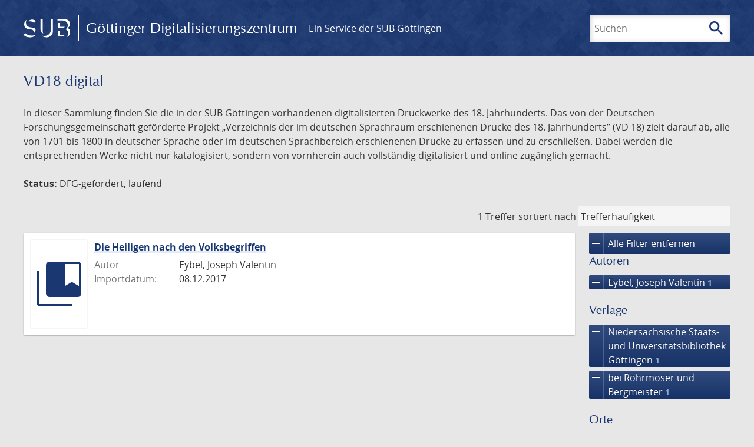

--- FILE ---
content_type: text/html; charset=UTF-8
request_url: https://gdz.sub.uni-goettingen.de/collection/vd18.digital?amp;filter%5B1%5D%5Bfacet_place_publish%5D=Gottingae&amp;filter%5B2%5D%5Bfacet_creator_personal%5D=Stender,%20Gottfried%20Christoph&filter%5B0%5D%5Bfacet_publisher%5D=bei%20Rohrmoser%20und%20Bergmeister&filter%5B1%5D%5Bfacet_place_publish%5D=Leipzig&filter%5B2%5D%5Bfacet_publisher%5D=Nieders%C3%A4chsische%20Staats-%20und%20Universit%C3%A4tsbibliothek%20G%C3%B6ttingen&filter%5B3%5D%5Bdc%5D=vd18.digital&filter%5B4%5D%5Bfacet_creator_personal%5D=Eybel,%20Joseph%20Valentin
body_size: 4760
content:
<!DOCTYPE html>
<html class="root" lang="de">
<head>
    <meta charset="UTF-8"/>
<meta name="viewport" content="width=device-width, initial-scale=1">
<title>VD18 digital - GDZ - Göttinger Digitalisierungszentrum</title>
<link rel="icon" type="image/x-icon" href="/favicon.ico"/>
<link rel="alternate" type="application/atom+xml" title="Atom-Feed" href="https://gdz.sub.uni-goettingen.de/feed/atom" />
<link rel="alternate" type="application/rss+xml" title="RSS-Feed" href="https://gdz.sub.uni-goettingen.de/feed/rss" />
<meta property="og:title" content="VD18 digital - GDZ - Göttinger Digitalisierungszentrum" />
<meta property="og:type" content="website" />
            <link rel="stylesheet" href="/build/app.37fdcb1a.css">
    </head>
<body class="site">

<header class="header" data-role="header">
    <div class="header_inner">
        <div class="header_main" role="banner">
            <a class="header_logo" href="/">
                <img src="/images/sub-logo.svg" alt="SUB" title="Staats- und Universitätsbibliothek Göttingen">
                <span class="header_title -long">Göttinger Digitalisierungszentrum</span>
                <span class="header_title -short">GDZ</span>
            </a>
            <div class="header_secondary">
                <a href="https://www.sub.uni-goettingen.de">
                    Ein Service der SUB Göttingen
                </a>
            </div>
        </div>

        <ul class="header_nav">
                                    <li class="header_nav-item">
                <button class="header_search-toggle">
                    <i class="icon">search</i>
                    Suchen
                </button>
            </li>
        </ul>

        
<div class="search">
    <form name="search" method="get" action="/suche" class="search_form -visible" role="search">
    <input type="text" id="search_q" name="search[q]" required="required" class="search_input" size="32" placeholder="Suchen" />
    <button type="submit" class="search_submit" name="search_submit">
        <i class="icon">search</i>
        <span class="sr-only">Suchen</span>
    </button>
    <div class="search_popup">
        <div class="search_content -visible">
                            <ul class="search_list">
                            <li class="search_item"><input type="radio" id="search_searchScope_0" name="search[searchScope]" required="required" class="search_radio" value="all" /><label class="search_label required" for="search_searchScope_0">In allen Dokumenten</label></li>
            <li class="search_item"><input type="radio" id="search_searchScope_1" name="search[searchScope]" required="required" class="search_radio" value="vd18.digital" checked="checked" /><label class="search_label required" for="search_searchScope_1">In der Sammlung: VD18 digital</label></li>
    
                </ul>
                <hr class="search_separator">
                        <p>Durchsuche</p>
            <ul class="search_list">
                        <li class="search_item"><input type="radio" id="search_searchType_0" name="search[searchType]" required="required" class="search_radio" value="metadata" checked="checked" /><label class="search_label required" for="search_searchType_0">Metadaten</label></li>
            <li class="search_item"><input type="radio" id="search_searchType_1" name="search[searchType]" required="required" class="search_radio" value="fulltext" /><label class="search_label required" for="search_searchType_1">Volltext</label></li>
            <li class="search_item"><input type="radio" id="search_searchType_2" name="search[searchType]" required="required" class="search_radio" value="default" /><label class="search_label required" for="search_searchType_2">Metadaten und Volltext</label></li>
    
            </ul>
            <p>
                <a href="/search/advanced/">Erweiterte Suche</a>
            </p>
            <button class="search_close" title="Schließen">
                <i class="icon">close</i>
                <span class="sr-only">Schließen</span>
            </button>
        </div>
    </div>
    <input type="hidden" id="search_collection" name="search[collection]" value="vd18.digital" />
    </form>
</div>

    </div>
</header>

<div class="site_wrap">
    <div class="content">
            
    <div class="collections_above">
        <header class="collections_header">
            <h1 class="collections_title">VD18 digital</h1>
        </header>

                    <p>In dieser Sammlung finden Sie die in der SUB Göttingen vorhandenen digitalisierten Druckwerke des 18. Jahrhunderts. Das von der Deutschen Forschungsgemeinschaft geförderte Projekt „Verzeichnis der im deutschen Sprachraum erschienenen Drucke des 18. Jahrhunderts” (VD 18) zielt darauf ab, alle von 1701 bis 1800 in deutscher Sprache oder im deutschen Sprachbereich erschienenen Drucke zu erfassen und zu erschließen. Dabei werden die entsprechenden Werke nicht nur katalogisiert, sondern von vornherein auch vollständig digitalisiert und online zugänglich gemacht.</p>
<p><strong>Status:</strong> DFG-gefördert, laufend</p>
            </div>
                    <div class="navigation -top">
    <div class="find_aside">
        <span class="find_count">1 Treffer</span>
        <span class="find_sort">
                
    <label for="sort">sortiert nach</label>
    <select class="find_sort-order" id="sort">
        <option value="score-desc" selected>Trefferhäufigkeit</option>
        <option value="bycreator-asc" >Autor aufsteigend</option>
        <option value="bycreator-desc" >Autor absteigend</option>
        <option value="year_publish-asc" >Jahr aufsteigend</option>
        <option value="year_publish-desc" >Jahr absteigend</option>
        <option value="date_indexed-asc" >Importdatum aufsteigend</option>
        <option value="date_indexed-desc" >Importdatum absteigend</option>
        <option value="bytitle-asc" >Titel aufsteigend</option>
        <option value="bytitle-desc" >Titel absteigend</option>
        <option value="date_modified-asc" >Änderungsdatum aufsteigend</option>
        <option value="date_modified-desc" >Änderungsdatum absteigend</option>
            </select>
</span>
    </div>
        

</div>

        <div class="result">

                            <section class="facets">
                    
<div class="facets_header">
    <button class="facets_toggle -show">Filter anzeigen</button>
    <button class="facets_toggle -hide hidden">Filter ausblenden</button>
</div>

<div class="facets_body">
                    <a class="facets_remove" href="/collection/vd18.digital?amp;filter%5B1%5D%5Bfacet_place_publish%5D=Gottingae&amp;amp;filter%5B2%5D%5Bfacet_creator_personal%5D=Stender,%20Gottfried%20Christoph">
            <i class="icon">remove</i>
            Alle Filter entfernen
        </a>
    
                                                                                                                                                            
        <article class="facet">
                        
            <h2>Autoren</h2>

            <ol class="facet_list">
                                                                                                                                        <li class="facet_item">
                                                                                                                                                                                                                                                                                                                                                                                                                                                                                                                                                                                                <a class="facet_link -remove" href="/collection/vd18.digital?amp;filter%5B1%5D%5Bfacet_place_publish%5D=Gottingae&amp;amp;filter%5B2%5D%5Bfacet_creator_personal%5D=Stender,%20Gottfried%20Christoph&amp;filter%5B0%5D%5Bfacet_publisher%5D=bei%20Rohrmoser%20und%20Bergmeister&amp;filter%5B1%5D%5Bfacet_place_publish%5D=Leipzig&amp;filter%5B2%5D%5Bfacet_publisher%5D=Nieders%C3%A4chsische%20Staats-%20und%20Universit%C3%A4tsbibliothek%20G%C3%B6ttingen&amp;filter%5B3%5D%5Bdc%5D=vd18.digital&amp;page=1" title="Filter entfernen: Autor ist „Eybel, Joseph Valentin“">
                                    <i class="icon">remove</i>
                                    Eybel, Joseph Valentin&nbsp;<span class="facet_count">1</span>
                                </a>
                            </li>
                                                                                                                                        </ol>

                            <button class="facet_list-toggle -expand">
                    <i class="icon">expand_more</i>
                    Mehr anzeigen
                </button>

                <button class="facet_list-toggle -collapse">
                    <i class="icon">expand_less</i>
                    Weniger anzeigen
                </button>
                    </article>
                                                                                                                                                                                                
        <article class="facet">
                        
            <h2>Verlage</h2>

            <ol class="facet_list">
                                                                                                                                        <li class="facet_item">
                                                                                                                                                                                                                                                                                                                                                                                                                                                                                                                                                                                                <a class="facet_link -remove" href="/collection/vd18.digital?amp;filter%5B1%5D%5Bfacet_place_publish%5D=Gottingae&amp;amp;filter%5B2%5D%5Bfacet_creator_personal%5D=Stender,%20Gottfried%20Christoph&amp;filter%5B0%5D%5Bfacet_publisher%5D=bei%20Rohrmoser%20und%20Bergmeister&amp;filter%5B1%5D%5Bfacet_place_publish%5D=Leipzig&amp;filter%5B2%5D%5Bdc%5D=vd18.digital&amp;filter%5B3%5D%5Bfacet_creator_personal%5D=Eybel,%20Joseph%20Valentin&amp;page=1" title="Filter entfernen: Verlag ist „Niedersächsische Staats- und Universitätsbibliothek Göttingen“">
                                    <i class="icon">remove</i>
                                    Niedersächsische Staats- und Universitätsbibliothek Göttingen&nbsp;<span class="facet_count">1</span>
                                </a>
                            </li>
                                                                                                <li class="facet_item">
                                                                                                                                                                                                                                                                                                                                                                                                                                                                                                                                                                                                <a class="facet_link -remove" href="/collection/vd18.digital?amp;filter%5B1%5D%5Bfacet_place_publish%5D=Gottingae&amp;amp;filter%5B2%5D%5Bfacet_creator_personal%5D=Stender,%20Gottfried%20Christoph&amp;filter%5B0%5D%5Bfacet_place_publish%5D=Leipzig&amp;filter%5B1%5D%5Bfacet_publisher%5D=Nieders%C3%A4chsische%20Staats-%20und%20Universit%C3%A4tsbibliothek%20G%C3%B6ttingen&amp;filter%5B2%5D%5Bdc%5D=vd18.digital&amp;filter%5B3%5D%5Bfacet_creator_personal%5D=Eybel,%20Joseph%20Valentin&amp;page=1" title="Filter entfernen: Verlag ist „bei Rohrmoser und Bergmeister“">
                                    <i class="icon">remove</i>
                                    bei Rohrmoser und Bergmeister&nbsp;<span class="facet_count">1</span>
                                </a>
                            </li>
                                                                                                                                                                                    </ol>

                            <button class="facet_list-toggle -expand">
                    <i class="icon">expand_more</i>
                    Mehr anzeigen
                </button>

                <button class="facet_list-toggle -collapse">
                    <i class="icon">expand_less</i>
                    Weniger anzeigen
                </button>
                    </article>
                                                                                                                                                                    
        <article class="facet">
                        
            <h2>Orte</h2>

            <ol class="facet_list">
                                                                                                                                                                                    <li class="facet_item">
                                                                                                                                                                                                                                                                                                                                                                                                                                                                                                                                                                                                <a class="facet_link -remove" href="/collection/vd18.digital?amp;filter%5B1%5D%5Bfacet_place_publish%5D=Gottingae&amp;amp;filter%5B2%5D%5Bfacet_creator_personal%5D=Stender,%20Gottfried%20Christoph&amp;filter%5B0%5D%5Bfacet_publisher%5D=bei%20Rohrmoser%20und%20Bergmeister&amp;filter%5B1%5D%5Bfacet_publisher%5D=Nieders%C3%A4chsische%20Staats-%20und%20Universit%C3%A4tsbibliothek%20G%C3%B6ttingen&amp;filter%5B2%5D%5Bdc%5D=vd18.digital&amp;filter%5B3%5D%5Bfacet_creator_personal%5D=Eybel,%20Joseph%20Valentin&amp;page=1" title="Filter entfernen: Ort ist „Leipzig“">
                                    <i class="icon">remove</i>
                                    Leipzig&nbsp;<span class="facet_count">1</span>
                                </a>
                            </li>
                                                                                                                    <li class="facet_item">
                                                                                                <a class="facet_link" href="/collection/vd18.digital?amp;filter%5B1%5D%5Bfacet_place_publish%5D=Gottingae&amp;amp;filter%5B2%5D%5Bfacet_creator_personal%5D=Stender,%20Gottfried%20Christoph&amp;filter%5B0%5D%5Bfacet_publisher%5D=bei%20Rohrmoser%20und%20Bergmeister&amp;filter%5B1%5D%5Bfacet_place_publish%5D=Leipzig&amp;filter%5B2%5D%5Bfacet_publisher%5D=Nieders%C3%A4chsische%20Staats-%20und%20Universit%C3%A4tsbibliothek%20G%C3%B6ttingen&amp;filter%5B3%5D%5Bdc%5D=vd18.digital&amp;filter%5B4%5D%5Bfacet_creator_personal%5D=Eybel,%20Joseph%20Valentin&amp;filter%5B5%5D%5Bfacet_place_publish%5D=G%C3%B6ttingen" title="Filter hinzufügen: Ort ist „Göttingen“">
                                    Göttingen&nbsp;<span class="facet_count">1</span>
                                </a>
                            </li>
                                                                                                                    </ol>

                            <button class="facet_list-toggle -expand">
                    <i class="icon">expand_more</i>
                    Mehr anzeigen
                </button>

                <button class="facet_list-toggle -collapse">
                    <i class="icon">expand_less</i>
                    Weniger anzeigen
                </button>
                    </article>
                                                                                                                                                                                
        <article class="facet">
                        
            <h2>Sammlungen</h2>

            <ol class="facet_list">
                                                                                                                                        <li class="facet_item">
                                                                                                                                                                                                                                                                                                                                                                                                                                                                                                                                                                                                <a class="facet_link -remove" href="/collection/vd18.digital?amp;filter%5B1%5D%5Bfacet_place_publish%5D=Gottingae&amp;amp;filter%5B2%5D%5Bfacet_creator_personal%5D=Stender,%20Gottfried%20Christoph&amp;filter%5B0%5D%5Bfacet_publisher%5D=bei%20Rohrmoser%20und%20Bergmeister&amp;filter%5B1%5D%5Bfacet_place_publish%5D=Leipzig&amp;filter%5B2%5D%5Bfacet_publisher%5D=Nieders%C3%A4chsische%20Staats-%20und%20Universit%C3%A4tsbibliothek%20G%C3%B6ttingen&amp;filter%5B3%5D%5Bfacet_creator_personal%5D=Eybel,%20Joseph%20Valentin&amp;page=1" title="Filter entfernen: Sammlung ist „VD18 digital“">
                                    <i class="icon">remove</i>
                                    VD18 digital&nbsp;<span class="facet_count">1</span>
                                </a>
                            </li>
                                                                                                                                        </ol>

                            <button class="facet_list-toggle -expand">
                    <i class="icon">expand_more</i>
                    Mehr anzeigen
                </button>

                <button class="facet_list-toggle -collapse">
                    <i class="icon">expand_less</i>
                    Weniger anzeigen
                </button>
                    </article>
            </div>
                </section>
            
            <ol class="result_list" start="1">
                
                                        <li class="result_item">
    <article class="result_wrap">
        <div class="result_left">
                                                    
                            <a class="result_thumbnail" href="/id/PPN89107953X?origin=/collection/vd18.digital?amp%253Bfilter%255B1%255D%255Bfacet_place_publish%255D%3DGottingae%26amp%253Bfilter%255B2%255D%255Bfacet_creator_personal%255D%3DStender%252C%2520Gottfried%2520Christoph%26filter%255B0%255D%255Bfacet_publisher%255D%3Dbei%2520Rohrmoser%2520und%2520Bergmeister%26filter%255B1%255D%255Bfacet_place_publish%255D%3DLeipzig%26filter%255B2%255D%255Bfacet_publisher%255D%3DNieders%25C3%25A4chsische%2520Staats-%2520und%2520Universit%25C3%25A4tsbibliothek%2520G%25C3%25B6ttingen%26filter%255B3%255D%255Bdc%255D%3Dvd18.digital%26filter%255B4%255D%255Bfacet_creator_personal%255D%3DEybel%252C%2520Joseph%2520Valentin&amp;collection=vd18.digital">
                    <img src="/images/collections.svg" alt="">
                </a>
                    </div>

        <div class="result_metadata">
            <h2 class="result_title">
                <a class="result_link" title="Die Heiligen nach den Volksbegriffen" href="/id/PPN89107953X?origin=/collection/vd18.digital?amp%253Bfilter%255B1%255D%255Bfacet_place_publish%255D%3DGottingae%26amp%253Bfilter%255B2%255D%255Bfacet_creator_personal%255D%3DStender%252C%2520Gottfried%2520Christoph%26filter%255B0%255D%255Bfacet_publisher%255D%3Dbei%2520Rohrmoser%2520und%2520Bergmeister%26filter%255B1%255D%255Bfacet_place_publish%255D%3DLeipzig%26filter%255B2%255D%255Bfacet_publisher%255D%3DNieders%25C3%25A4chsische%2520Staats-%2520und%2520Universit%25C3%25A4tsbibliothek%2520G%25C3%25B6ttingen%26filter%255B3%255D%255Bdc%255D%3Dvd18.digital%26filter%255B4%255D%255Bfacet_creator_personal%255D%3DEybel%252C%2520Joseph%2520Valentin&amp;collection=vd18.digital">Die Heiligen nach den Volksbegriffen</a>
                <button class="result_title-toggle -expand">
                    <i class="icon">expand_more</i>
                    Ganzen Titel anzeigen
                </button>
                <button class="result_title-toggle -collapse">
                    <i class="icon">expand_less</i>
                    Titel verkleinern
                </button>
            </h2>

                        
            <dl class="result_info">
                                    <dt>Autor</dt>
                    <dd>
                                                    Eybel, Joseph Valentin                                            </dd>
                                
                <dt>Importdatum:</dt>
                <dd>
                    08.12.2017
                </dd>
            </dl>
                    </div>
    </article>
</li>
                            </ol>
        </div>
        <div class="navigation -bottom">
            

        </div>
        </div>

    <div class="footer">
    <div class="footer_left">
        <ul>
            <li>
                <a href="/site/help">Hilfe zur Suche</a>
            </li>
            <li>
                <a href="/site/contact">Kontakt</a>
            </li>
            <li>
                <a href="/site/imprint">Impressum</a>
            </li>
            <li>
                <a href="/site/privacy">Datenschutz</a>
            </li>
        </ul>
    </div>
    <div class="footer_right">
        <ul>
            <li>
                <a href="/feedback/">Feedback</a>
            </li>
            <li>
                <a href="/feed/rss">RSS-Feed</a>
                <a class="link_mastodon" rel="me" href="https://openbiblio.social/@just_scanned">Mastodon</a>
            </li>
        </ul>
    </div>
</div>
</div>

<div class="colophon">
    <div class="colophon_inner">
        <div class="colophon_above">
            <h6>Just scanned</h6>
            <hx:include src="/_fragment?_hash=mBB0qNQ2%2BU8oUJgny7p2taBFPb0AFEMwv47qC7cJJXg%3D&amp;_path=_format%3Dhtml%26_locale%3Dde%26_controller%3DApp%255CController%255CDocumentController%253A%253AjustScanned"></hx:include>
        </div>
        <div class="colophon_links">
            <div class="colophon_column">
                <h6><a href="https://www.zvdd.de" rel="noreferrer" title="ZVDD - Zentrales Verzeichnis digitalisierter Drucke"
                    target="_blank" class="external-link-new-window">ZVDD - Zentrales Verzeichnis digitalisierter
                        Drucke</a></h6>
                <p class="colophon-copy">Ist Ihr gesuchtes Werk noch nicht in unserem digitalen Bestand? Dann probieren Sie es doch in unserem ZVDD Portal, das mehr als 1.600.000 bundesweit digitalisierte Werke nachweist.</p>
            </div>
            <div class="colophon_column">
                <h6><a href="https://www.sub.uni-goettingen.de/spenden-foerdern/digiwunschbuch/" rel="noreferrer" title="DigiWunschbuch" target="_blank"
                    class="external-link-new-window">DigiWunschbuch</a></h6>
                <p class="colophon-copy">Die Niedersächsische Staats- und Universitätsbibliothek Göttingen (SUB) bietet mit dem Service „DigiWunschbuch” die Möglichkeit, Patenschaften für die Digitalisierung von Büchern zu übernehmen.
                Übernehmen Sie die Patenschaft für die Digitalisierung Ihres Wunschbuches.</p>

            </div>
            <div class="colophon_column">
                <h6><a href="http://www.gutenbergdigital.de/" rel="noreferrer" title="Gutenberg Digital" target="_blank"
                    class="external-link-new-window">Gutenberg Digital</a></h6>
                <p class="colophon-copy">Besuchen Sie das Faksimile der Göttinger Gutenberg Bibel.</p>
            </div>
        </div>
    </div>

    <div class="colophon_top-link">
        <a title="Zurück zum Seitenanfang" href="#top">
            <i class="icon">keyboard_arrow_up</i>
            <span class="sr-only">Zurück zum Seitenanfang</span>
        </a>
    </div>
</div>

  <script src="/build/runtime.68cbd603.js"></script><script src="/build/app.6fd6ece5.js"></script>
<script src="//matomo.gwdg.de/matomo.js" type="text/javascript"></script>
<script type="text/javascript">
  try {
    var matomoTracker = Piwik.getTracker("//matomo.gwdg.de/matomo.php", 143);
    matomoTracker.enableLinkTracking();
    matomoTracker.setDomains(["gdz.sub.uni-goettingen.de", "gdz-srv1.sub.uni-goettingen.de", "resolver.sub.uni-goettingen.de"]);
    matomoTracker.trackGoal(1);
    matomoTracker.setDownloadClasses(["pdfdownload"]);
    matomoTracker.trackPageView();
  } catch (err) {
}
</script>
</body>
